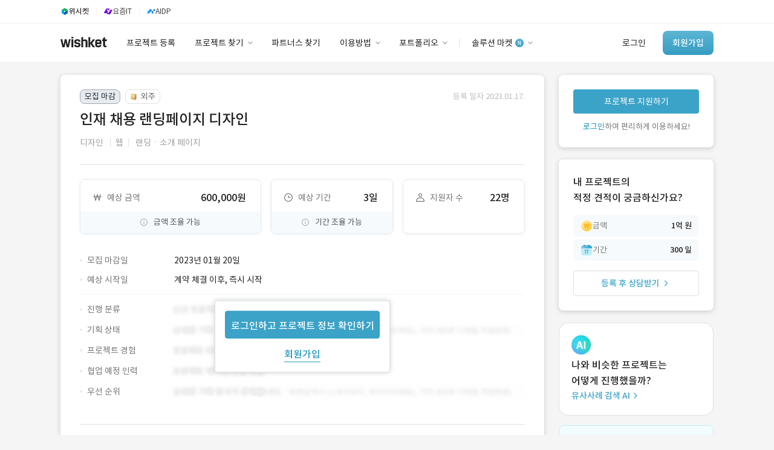

--- FILE ---
content_type: text/html; charset=utf-8
request_url: https://www.wishket.com/project/124421/
body_size: 19603
content:
<!DOCTYPE html><!--[if IE 6]><html lang="ko" class="no-js old ie6"><![endif]--><!--[if IE 7]><html lang="ko" class="no-js old ie7"><![endif]--><!--[if IE 8]><html lang="ko" class="no-js old ie8"><![endif]--><html class="no-js modern" lang="ko"><head><meta charset="utf-8"/><meta content="593258114025512" property="fb:app_id"/><meta content="website" property="og:type"/><meta content="프로젝트 개요 : 
- 인재 채용 랜딩페이지 디자인 

현재 준비 상황 : 
- 기획은 자사에서 진행합니다. 
- 퍼블리싱은 다른 분이" name="description"/><meta content="2023-01-20" name="date"/><meta content="noodp" name="robots"/><meta content="인재 채용 랜딩페이지 디자인 | 위시켓" property="og:title"/><meta content="프로젝트 개요 : 
- 인재 채용 랜딩페이지 디자인 

현재 준비 상황 : 
- 기획은 자사에서 진행합니다. 
- 퍼블리싱은 다른 분이" property="og:description"/><meta content="https://www.wishket.com/project/124421/" property="og:url"/><meta content="website" property="og:type"/><meta content="https://www.wishket.com/static/img/ogimage_new.png" property="og:image"/><meta content="ko_KR" property="og:locale"/><meta content="summary" name="twitter:card"/><meta content="프로젝트 개요 : 
- 인재 채용 랜딩페이지 디자인 

현재 준비 상황 : 
- 기획은 자사에서 진행합니다. 
- 퍼블리싱은 다른 분이" name="twitter:description"/><meta content="인재 채용 랜딩페이지 디자인 | 위시켓" name="twitter:title"/><meta content="https://www.wishket.com/static/img/ogimage_new.png" name="twitter:image"/><meta content="https://www.wishket.com/project/124421/" name="twitter:url"/><meta content="" name="keywords"/><script type="application/ld+json">
		{
		  "@context": "https://schema.org",
		  "@type": "BreadcrumbList",
	    "itemListElement": [{
	      "@type": "ListItem",
	      "position": 1,
	      "name": "위시켓",
	      "item": "https://www.wishket.com"
	    },{
	      "@type": "ListItem",
	      "position": 2,
	      "name": "프로젝트 찾기",
	      "item": "https://www.wishket.com/project/"
	    },{
	      "@type": "ListItem",
	      "position": 3,
	      "name": "인재 채용 랜딩페이지 디자인",
	      "item": "https://www.wishket.com/project/124421/"
	    }]
		}
		</script><meta content="위시켓" property="product:brand"/><meta content="in stock" property="product:availability"/><meta content="new" property="product:condition"/><meta content="600000" property="product:price:amount"/><meta content="KRW" property="product:price:currency"/><meta content="124421" property="product:retailer_item_id"/><meta content="web" property="product:custom_label_0"/><meta content="close_recruiting" property="product:custom_label_1"/><meta content="False" property="product:custom_label_2"/><link href="https://www.wishket.com/project/124421/" rel="canonical"/><link href="https://www.wishket.com/project/feed/" rel="alternate" title="위시켓 » 피드" type="application/rss+xml"/><script type="application/ld+json">
    {
      "@context" : "https://schema.org",
      "@type" : "WebSite",
      "name" : "위시켓",
      "alternateName" : "Wishket",
      "url" : "https://www.wishket.com/"
    }
  </script><meta content="172b2b1927aceaac9b686d648cda3fb3a77fcb6f" name="naver-site-verification"/><meta content="text/html; charset=utf-8" http-equiv="Content-Type"/><meta content="IE=edge,chrome=1" http-equiv="X-UA-Compatible"/><meta content="Wishket Inc,." name="author"/><meta content="k6UITCIVaYG0YtRsN8g4GF2T4qg7Z3M6JD2mLJte_n4" name="google-site-verification"/><meta content="ca-pub-9638585542349332" name="google-adsense-account"/><title>인재 채용 랜딩페이지 디자인 · 위시켓(Wishket) - 프로젝트</title><script>(function (w, d, s, l, i) {
      w[l] = w[l] || [];
      w[l].push({'gtm.start': new Date().getTime(), event: 'gtm.js'});
      var f = d.getElementsByTagName(s)[0], j = d.createElement(s), dl = l != 'dataLayer' ? '&l=' + l : '';
      j.async = true;
      j.src = 'https://www.googletagmanager.com/gtm.js?id=' + i + dl;
      f.parentNode.insertBefore(j, f);
    })(window, document, 'script', 'dataLayer', 'GTM-NBHDMPB');</script><script src="https://www.googleoptimize.com/optimize.js?id=OPT-KWCTZK3"></script><script src="/static/renewal/js/json2.min.js"></script><link href="/static/renewal/thirdparty/fontawesome/css/all.min.css" rel="stylesheet"/><link href="/static/css/general/general.css?250602" rel="stylesheet"/><link href="/static/renewal/thirdparty/wishket-component/css/component.css" rel="stylesheet"/><link href="/static/css/thirdparty/facebook.css" media="all" rel="stylesheet"/><link href="/static/css/operation/operation.css" rel="stylesheet"/><link href="/static/css/project/detail/detail.css?250528" rel="stylesheet"/><link href="/static/css/project/analytics/proposals-analytics.css" rel="stylesheet"/><script src="//wcs.naver.net/wcslog.js" type="text/javascript"></script><script type="text/javascript">
    if (typeof Promise !== "function") {
      document.write('<script src="https://cdnjs.cloudflare.com/ajax/libs/bluebird/3.3.5/bluebird.min.js"><\/script>');
    }
  </script><link href="/static/favicon.ico" rel="shortcut icon" type="image/x-icon"/><link href="/static/favicon.ico" rel="icon" type="image/x-icon"/><link href="/static/touch-icon-ipad.png" rel="apple-touch-icon" sizes="76x76"/><link href="/static/touch-icon-iphone-retina.png" rel="apple-touch-icon" sizes="120x120"/><link href="/static/touch-icon-ipad-retina.png" rel="apple-touch-icon" sizes="152x152"/><script src="/static/renewal/js/jquery.min.js" type="text/javascript"></script><script src="/static/renewal/js/wishket_utility.js" type="text/javascript"></script><script src="/static/renewal/js/wishket_component.js?230926" type="text/javascript"></script><script src="/static/renewal/js/moment.min.js" type="text/javascript"></script><script crossorigin="anonymous" integrity="sha384-davt05dZyy9wSVcYU+nxmOaNugUmN7v0WYFUlbE6d6kVDbYxqWKzJXY7ZM04YbJf" src="https://browser.sentry-cdn.com/7.8.0/bundle.tracing.min.js"></script><script src="/static/renewal/js/component/wishket-multiselect.js" type="text/javascript"></script><script src="/static/renewal/thirdparty/wishket-component/js/select.js" type="text/javascript"></script><script src="/static/renewal/thirdparty/wishket-component/js/input.js?250205" type="text/javascript"></script><script src="/static/renewal/thirdparty/wishket-component/js/radiocheck.js" type="text/javascript"></script><script src="/static/renewal/thirdparty/wishket-component/js/toggle.js" type="text/javascript"></script><script src="/static/renewal/thirdparty/wishket-component/js/tooltip.js" type="text/javascript"></script><script src="/static/renewal/thirdparty/wishket-component/js/modal.js" type="text/javascript"></script><script src="/static/renewal/thirdparty/wishket-component/js/autocomplete.js?220914" type="text/javascript"></script><script src="/static/renewal/js/lodash-4.17.15.min.js" type="text/javascript"></script><link href="https://dev.visualwebsiteoptimizer.com" rel="preconnect"/><script data-cfasync="false" id="vwoCode" type="text/javascript">
    window._vwo_code ||
    (function () {
    var w=window,
    d=document;
    var account_id=1158293,
    version=2.2,
    settings_tolerance=2000,
    hide_element='body',
    hide_element_style = 'opacity:0 !important;filter:alpha(opacity=0) !important;background:none !important';
    /* DO NOT EDIT BELOW THIS LINE */
    if(f=!1,v=d.querySelector('#vwoCode'),cc={},-1<d.URL.indexOf('__vwo_disable__')||w._vwo_code)return;try{var e=JSON.parse(localStorage.getItem('_vwo_'+account_id+'_config'));cc=e&&'object'==typeof e?e:{}}catch(e){}function r(t){try{return decodeURIComponent(t)}catch(e){return t}}var s=function(){var e={combination:[],combinationChoose:[],split:[],exclude:[],uuid:null,consent:null,optOut:null},t=d.cookie||'';if(!t)return e;for(var n,i,o=/(?:^|;\s*)(?:(_vis_opt_exp_(\d+)_combi=([^;]*))|(_vis_opt_exp_(\d+)_combi_choose=([^;]*))|(_vis_opt_exp_(\d+)_split=([^:;]*))|(_vis_opt_exp_(\d+)_exclude=[^;]*)|(_vis_opt_out=([^;]*))|(_vwo_global_opt_out=[^;]*)|(_vwo_uuid=([^;]*))|(_vwo_consent=([^;]*)))/g;null!==(n=o.exec(t));)try{n[1]?e.combination.push({id:n[2],value:r(n[3])}):n[4]?e.combinationChoose.push({id:n[5],value:r(n[6])}):n[7]?e.split.push({id:n[8],value:r(n[9])}):n[10]?e.exclude.push({id:n[11]}):n[12]?e.optOut=r(n[13]):n[14]?e.optOut=!0:n[15]?e.uuid=r(n[16]):n[17]&&(i=r(n[18]),e.consent=i&&3<=i.length?i.substring(0,3):null)}catch(e){}return e}();function i(){var e=function(){if(w.VWO&&Array.isArray(w.VWO))for(var e=0;e<w.VWO.length;e++){var t=w.VWO[e];if(Array.isArray(t)&&('setVisitorId'===t[0]||'setSessionId'===t[0]))return!0}return!1}(),t='a='+account_id+'&u='+encodeURIComponent(w._vis_opt_url||d.URL)+'&vn='+version+'&ph=1'+('undefined'!=typeof platform?'&p='+platform:'')+'&st='+w.performance.now();e||((n=function(){var e,t=[],n={},i=w.VWO&&w.VWO.appliedCampaigns||{};for(e in i){var o=i[e]&&i[e].v;o&&(t.push(e+'-'+o+'-1'),n[e]=!0)}if(s&&s.combination)for(var r=0;r<s.combination.length;r++){var a=s.combination[r];n[a.id]||t.push(a.id+'-'+a.value)}return t.join('|')}())&&(t+='&c='+n),(n=function(){var e=[],t={};if(s&&s.combinationChoose)for(var n=0;n<s.combinationChoose.length;n++){var i=s.combinationChoose[n];e.push(i.id+'-'+i.value),t[i.id]=!0}if(s&&s.split)for(var o=0;o<s.split.length;o++)t[(i=s.split[o]).id]||e.push(i.id+'-'+i.value);return e.join('|')}())&&(t+='&cc='+n),(n=function(){var e={},t=[];if(w.VWO&&Array.isArray(w.VWO))for(var n=0;n<w.VWO.length;n++){var i=w.VWO[n];if(Array.isArray(i)&&'setVariation'===i[0]&&i[1]&&Array.isArray(i[1]))for(var o=0;o<i[1].length;o++){var r,a=i[1][o];a&&'object'==typeof a&&(r=a.e,a=a.v,r&&a&&(e[r]=a))}}for(r in e)t.push(r+'-'+e[r]);return t.join('|')}())&&(t+='&sv='+n)),s&&s.optOut&&(t+='&o='+s.optOut);var n=function(){var e=[],t={};if(s&&s.exclude)for(var n=0;n<s.exclude.length;n++){var i=s.exclude[n];t[i.id]||(e.push(i.id),t[i.id]=!0)}return e.join('|')}();return n&&(t+='&e='+n),s&&s.uuid&&(t+='&id='+s.uuid),s&&s.consent&&(t+='&consent='+s.consent),w.name&&-1<w.name.indexOf('_vis_preview')&&(t+='&pM=true'),w.VWO&&w.VWO.ed&&(t+='&ed='+w.VWO.ed),t}code={nonce:v&&v.nonce,library_tolerance:function(){return'undefined'!=typeof library_tolerance?library_tolerance:void 0},settings_tolerance:function(){return cc.sT||settings_tolerance},hide_element_style:function(){return'{'+(cc.hES||hide_element_style)+'}'},hide_element:function(){return performance.getEntriesByName('first-contentful-paint')[0]?'':'string'==typeof cc.hE?cc.hE:hide_element},getVersion:function(){return version},finish:function(e){var t;f||(f=!0,(t=d.getElementById('_vis_opt_path_hides'))&&t.parentNode.removeChild(t),e&&((new Image).src='https://dev.visualwebsiteoptimizer.com/ee.gif?a='+account_id+e))},finished:function(){return f},addScript:function(e){var t=d.createElement('script');t.type='text/javascript',e.src?t.src=e.src:t.text=e.text,v&&t.setAttribute('nonce',v.nonce),d.getElementsByTagName('head')[0].appendChild(t)},load:function(e,t){t=t||{};var n=new XMLHttpRequest;n.open('GET',e,!0),n.withCredentials=!t.dSC,n.responseType=t.responseType||'text',n.onload=function(){if(t.onloadCb)return t.onloadCb(n,e);200===n.status?_vwo_code.addScript({text:n.responseText}):_vwo_code.finish('&e=loading_failure:'+e)},n.onerror=function(){if(t.onerrorCb)return t.onerrorCb(e);_vwo_code.finish('&e=loading_failure:'+e)},n.send()},init:function(){var e,t=this.settings_tolerance();w._vwo_settings_timer=setTimeout(function(){_vwo_code.finish()},t),'body'!==this.hide_element()?(n=d.createElement('style'),e=(t=this.hide_element())?t+this.hide_element_style():'',t=d.getElementsByTagName('head')[0],n.setAttribute('id','_vis_opt_path_hides'),v&&n.setAttribute('nonce',v.nonce),n.setAttribute('type','text/css'),n.styleSheet?n.styleSheet.cssText=e:n.appendChild(d.createTextNode(e)),t.appendChild(n)):(n=d.getElementsByTagName('head')[0],(e=d.createElement('div')).style.cssText='z-index: 2147483647 !important;position: fixed !important;left: 0 !important;top: 0 !important;width: 100% !important;height: 100% !important;background: white !important;',e.setAttribute('id','_vis_opt_path_hides'),e.classList.add('_vis_hide_layer'),n.parentNode.insertBefore(e,n.nextSibling));var n='https://dev.visualwebsiteoptimizer.com/j.php?'+i();-1!==w.location.search.indexOf('_vwo_xhr')?this.addScript({src:n}):this.load(n+'&x=true',{l:1})}};w._vwo_code=code;code.init();})();
    </script><script src="/static/js/wishket_guide.js" type="text/javascript"></script><script type="text/javascript">
(function(f,b){if(!b.__SV){var e,g,i,h;window.mixpanel=b;b._i=[];b.init=function(e,f,c){function g(a,d){var b=d.split(".");2==b.length&&(a=a[b[0]],d=b[1]);a[d]=function(){a.push([d].concat(Array.prototype.slice.call(arguments,0)))}}var a=b;"undefined"!==typeof c?a=b[c]=[]:c="mixpanel";a.people=a.people||[];a.toString=function(a){var d="mixpanel";"mixpanel"!==c&&(d+="."+c);a||(d+=" (stub)");return d};a.people.toString=function(){return a.toString(1)+".people (stub)"};i="disable time_event track track_pageview track_links track_forms track_with_groups add_group set_group remove_group register register_once alias unregister identify name_tag set_config reset opt_in_tracking opt_out_tracking has_opted_in_tracking has_opted_out_tracking clear_opt_in_out_tracking start_batch_senders people.set people.set_once people.unset people.increment people.append people.union people.track_charge people.clear_charges people.delete_user people.remove".split(" ");
for(h=0;h<i.length;h++)g(a,i[h]);var j="set set_once union unset remove delete".split(" ");a.get_group=function(){function b(c){d[c]=function(){call2_args=arguments;call2=[c].concat(Array.prototype.slice.call(call2_args,0));a.push([e,call2])}}for(var d={},e=["get_group"].concat(Array.prototype.slice.call(arguments,0)),c=0;c<j.length;c++)b(j[c]);return d};b._i.push([e,f,c])};b.__SV=1.2;e=f.createElement("script");e.type="text/javascript";e.async=!0;e.src="undefined"!==typeof MIXPANEL_CUSTOM_LIB_URL?MIXPANEL_CUSTOM_LIB_URL:"file:"===f.location.protocol&&"//cdn.mxpnl.com/libs/mixpanel-2-latest.min.js".match(/^\/\//)?"https://cdn.mxpnl.com/libs/mixpanel-2-latest.min.js":"//cdn.mxpnl.com/libs/mixpanel-2-latest.min.js";g=f.getElementsByTagName("script")[0];g.parentNode.insertBefore(e,g)}})(document,window.mixpanel||[]);
</script><script>
  mixpanel.init("6219ed30d4fc1112d125847a66534fa4", { debug: false, track_pageview: true, persistence: 'localStorage' });
  
</script><script src="/static/thirdparty/modern/type_two/plugins/bootstrap/js/bootstrap.min.js"></script><script src="/static/card_admin/js/jquery.cookie.js"></script></head><body class="project-view"><noscript><iframe height="0" src="https://www.googletagmanager.com/ns.html?id=GTM-NBHDMPB" style="display:none;visibility:hidden" width="0"></iframe></noscript><!--[if lte IE 9]><div style="background-color: #fcf8e3; color: #fff; width: 100%; height: 121px; top: 0; padding-top: 0; border-bottom: 2px solid #ffc200;"> <div style="margin-left: auto; margin-right: auto; min-width: 1080px; *width: 1080px; display: table; padding-bottom: 23px; padding-top: 23px;"> <img style="float:left; margin-left: 15px; margin-right: 25px;" src="/static/img/ie_shield.png"> <div style="color: #333;"> <p style="margin: 4px 0 7px; *margin-top: 8px; *padding-top: 8px; line-height: 1.0;">최신 브라우저로 업그레이드하여 더 원활하게 위시켓을 이용해 보세요.</p> <p style="margin: 0 0 12px; line-height: 1.0; font-weight: bold;">브라우저가 최신 버전이 아닐 경우, 위시켓 웹사이트가 정상 작동하지 않을 수 있습니다.</p> <p style=" line-height: 1.0;">최신 버전의 <a target="_blank" href="https://support.microsoft.com/ko-kr/help/17621/internet-explorer-downloads">Internet Explorer</a> 또는 <a target="_blank" href="https://www.google.com/chrome/">Chrome</a>을 다운로드하세요.</p> </div> </div> </div><![endif]--><div class="term-preference-register-modal"><meta content="Jk8G15NP4T3ZDWOM8o9d4Ed0yQC3efFlN0e6u8LcYQkdG9VjPgmhF84R0dtnxEZD" name="csrf-token"/><div class="term-modal"><div class="manager-profile-container"><img class="manager-profile" src="/static/renewal/img/profile/manager_sumin.png" srcset="/static/renewal/img/profile/manager_sumin.png 1x, /static/renewal/img/profile/manager_sumin@2x.png 2x,/static/renewal/img/profile/manager_sumin@3x.png 3x"/></div><div class="manager-greeting subtitle-2-medium text900 mb8">안녕하세요.<br/>담당 매니저 김수민입니다.</div><div class="help-text body-2 text900 mb24">기간제(상주) 프로젝트 희망 근무 시작일을<br/>등록해 주시면, 파트너님의 일정에 맞는<br/>적합한 프로젝트를 추천해 드려요.</div><div class="form date-input-form"><input class="partner-input smart-matching-input mini-string-input calendar-input body-2 mb24" data-toggle="datepicker_" id="date_can_get_in_input" name="date_can_get_in" placeholder="년.월.일.부터 근무 시작 가능" readonly="" style="width: 256px;" type="text"/><div class="form-center-actions"><button class="submit-btn body-2" disabled="" type="submit">희망 근무 시작일 등록</button></div></div></div></div><script defer="" src="/static/renewal/js/air-datepicker.js"></script><link href="/static/css/thirdparty/air-datepicker.css" rel="stylesheet"/><script>
  $(document).ready(function () {
    const startDate = new Date();
    $.createDatePicker('#date_can_get_in_input', {
      startDate: startDate,
      minDate: 0,
      maxDate: 1028,
      theme: 'partner',
      dateFormat: 'yyyy.mm.dd. 부터 근무 시작 가능'
    });
    $('input[name="date_can_get_in"]').on('change', function () {
      const date_can_get_in = $('*[name="date_can_get_in"]');
      if (date_can_get_in) {
        $('button[type="submit"]').prop('disabled', false);
      } else {
        $('button[type="submit"]').prop('disabled', true);
      }
    })
    $('.submit-btn').on('click', function(event) {
      const csrfToken = $('meta[name=csrf-token]').attr('content');
      event.preventDefault();
      if ($('input[name="date_can_get_in"]').length > 0) {
        const date_can_get_in = $('*[name="date_can_get_in"]').val();
        $.ajax({
          type: 'POST',
          url: `/partners/date_can_get_in_update/`,
          data: {
            date_can_get_in: date_can_get_in,
          },
          headers: {
            'X-CSRFToken': csrfToken,
          },
          success: function() {
            $('.term-preference-register-modal').remove();
            $('#date_can_get_in_profile_header').load(location.href + ' #date_can_get_in_profile_header>');
          },
          error: function(msg) {
            alert(msg.responseJSON.error);
            $('.term-preference-register-modal').remove();
          }
        })
      }
    })
  });
  </script><header class="header"><section class="base-nav-guest-renewal"><div class="header-service-nav"><div class="container"><div class="btn-service-link wishket" onclick="location.href='https://wishket.com/'"><img src="/static/renewal/img/global/gnb_wishket.svg"/><div class="service-name caption-1">위시켓</div></div><div class="divider"></div><div class="btn-service-link yozmit" onclick="location.href='https://yozm.wishket.com/'"><img src="/static/renewal/img/global/gnb_yozmit.svg"/><div class="service-name text700 caption-1">요즘IT</div></div><div class="divider"></div><div class="btn-service-link aidp" onclick="location.href='https://aidp.wishket.com/'"><img src="/static/renewal/img/global/gnb_aidp.svg"/><div class="service-name text700 caption-1">AIDP</div></div></div></div><div class="container"><a href="/"><div class="nav-logo-wrapper"><div class="nav-logo"></div></div></a><div class="left-nav"><a href="/project/add/"><div class="left-nav-menu add-project body-2 text900">프로젝트 등록</div></a> <a href="/project/#clear"><div class="left-nav-menu pr-12 body-2 text900">프로젝트 찾기<div class="img-container"><img src="/static/renewal/img/global/Arrow.png" srcset="/static/renewal/img/global/Arrow.png 1x, /static/renewal/img/global/Arrow@2x.png 2x,/static/renewal/img/global/Arrow@3x.png 3x"/></div></div></a> <a href="/partners/#clear"><div class="left-nav-menu body-2 text900">파트너스 찾기</div></a> <a href="/customer-support/client/use-guide"><div class="left-nav-menu pr-12 body-2 text900">이용방법<div class="img-container"><img src="/static/renewal/img/global/Arrow.png" srcset="/static/renewal/img/global/Arrow.png 1x, /static/renewal/img/global/Arrow@2x.png 2x,/static/renewal/img/global/Arrow@3x.png 3x"/></div></div></a> <a href="/partners/wishket-portfolio/"><div class="left-nav-menu pr-12 body-2 text900">포트폴리오<div class="img-container"><img src="/static/renewal/img/global/Arrow.png" srcset="/static/renewal/img/global/Arrow.png 1x, /static/renewal/img/global/Arrow@2x.png 2x,/static/renewal/img/global/Arrow@3x.png 3x"/></div></div></a><div class="nav-divider"></div><a href="/store/wishket-packages/"><div class="left-nav-menu pr-12 body-2 text900">솔루션 마켓<div class="img-container"><img src="/static/renewal/img/global/new-sign.png" srcset="/static/renewal/img/global/new-sign.png 1x, /static/renewal/img/global/new-sign@2x.png 2x,/static/renewal/img/global/new-sign@3x.png 3x"/><img src="/static/renewal/img/global/Arrow.png" srcset="/static/renewal/img/global/Arrow.png 1x, /static/renewal/img/global/Arrow@2x.png 2x,/static/renewal/img/global/Arrow@3x.png 3x"/></div></div></a></div><div class="right-nav"><a href="https://auth.wishket.com/login?next=/project/124421/"><div class="log-in-section body-2 text900">로그인</div></a> <a href="https://auth.wishket.com/signup?next=/project/124421/"><div class="sign-up-button body-2-medium">회원가입</div></a></div></div><div class="dropdown-nav-container"><div class="dropdown-nav"><div class="dropdown-menu-container"><div class="dropdown-menu-list" style="width: 109px;"><div class="dropdown-menu-item"></div></div><div class="dropdown-menu-list" style="width: 113px;"><div class="dropdown-menu-item"></div></div><div class="dropdown-menu-list" style="width: 128px;"><a class="dropdown-menu-item" href="/project/#clear">프로젝트 찾기</a> <a class="dropdown-menu-item" href="/project/similar-case-search/">유사사례 검색 AI</a></div><div class="dropdown-menu-list" style="width: 112px;"><div class="dropdown-menu-item"></div></div><div class="dropdown-menu-list" style="width: 98px;"><a class="dropdown-menu-item" href="/customer-support/client/use-guide">이용방법</a> <a class="dropdown-menu-item" href="/customer-support/partner/grade/">파트너 등급</a> <a class="dropdown-menu-item" href="/customer-support/price/">이용요금</a> <a class="dropdown-menu-item" href="/customer-support/client/">고객센터</a></div><div class="dropdown-menu-list" style="width: 118px;"><a class="dropdown-menu-item" href="/partners/wishket-portfolio/">포트폴리오</a> <a class="dropdown-menu-item" href="/postscript/">이용후기</a></div><div class="dropdown-menu-list" style="width: 110px;"><a class="dropdown-menu-item" href="/store/wishket-packages/">솔루션 마켓</a> <a class="dropdown-menu-item" href="/store/">스토어</a></div></div><div class="dropdown-banner client"><div class="dropdown-banner-subtitle body-3 text500">유사사례 검색 AI</div><div class="dropdown-banner-title body-1-medium text700" style="line-height: 26px;">‘이런 거’ 만들어본<br/>개발 회사 있어?</div><a class="dropdown-banner-link body-3" href="/project/similar-case-search/">바로가기<svg fill="none" height="14" viewBox="0 0 14 14" width="14" xmlns="http://www.w3.org/2000/svg"><path d="M5 11L8.99844 7L5.00078 3" stroke="#3BA3C7" stroke-linecap="round" stroke-linejoin="round" stroke-width="1.4"></path></svg></a><img alt="광고 배너" src="/static/renewal/img/global/dropdown-banner.svg"/></div></div></div></section></header><a class="advertisement" id="nav_advertisement"></a><div class="gaia"><div class="project-detail-view"><div class="container"><div class="project-detail-nav"><div class="container"><div class="project-detail-nav-bar"><div class="project-detail-nav-item"><a class="body-2 text600" href="#info">개요</a></div><div class="project-detail-nav-item"><a class="body-2 text600" href="#description">업무 내용</a></div><div class="project-detail-nav-item"><a class="body-2 text600" href="#recruit_condition">모집 요건</a></div><div class="project-detail-nav-item"><a class="body-2 text600" href="#meeting">미팅</a></div><div class="project-detail-nav-item"><a class="body-2 text600" href="#comment">프로젝트 문의</a></div></div></div></div><section class="detail-section"><div class="project-section"><a id="info" name="info"></a><div class="project-content-layer mb24"><div class="project-content-title"><div class="status-guide mb8"><div class="project-status-label recruiting-status"><div style="display: flex;"><div class="status-mark closed-mark">모집 마감</div><div class="status-mark project-type-mark with-img"><img class="project-type-mark-img" src="/static/renewal/img/project/search/task-based-icon.svg"/>외주</div></div><p class="project-recruit-guide body-3 text300">등록 일자 2023.01.17.</p></div></div><h1 class="subtitle-1-medium mb8 text900">인재 채용 랜딩페이지 디자인</h1><div class="project-classification mb24"><p class="project-category body-2 text400"><span class="category-wrapper body-2 text400">디자인</span> <span class="category-divider text200"></span></p><p class="project-category body-2 text400"><span class="category-wrapper body-2 text400">웹</span></p><p class="project-category body-2 text400"><span class="category-divider text200"></span> <span class="category-wrapper body-2 text400">랜딩ㆍ소개 페이지</span></p></div></div><div class="layer-divider mb24"></div><div class="project-content-condition"><div class="project-important-condition task_based"><div class="project-condition-box project-budget"><div class="project-condition-data-wrapper"><div class="condition-box-title"><img class="condition-box-icon" src="/static/mobile/img/project/detail/icon_project_features_1.png" srcset="/static/mobile/img/project/detail/icon_project_features_1.png 1x, /static/mobile/img/project/detail/icon_project_features_1@2x.png 2x,/static/mobile/img/project/detail/icon_project_features_1@3x.png 3x"/><p class="condition-box-name body-2 text500">예상 금액</p></div><p class="project-condition-data body-1-medium text900">600,000원</p></div><div><p class="project-condition-additional-info"><img class="condition-additional-info-img" src="/static/mobile/img/project/detail/icon_project_info_xs.png" srcset="/static/mobile/img/project/detail/icon_project_info_xs.png 1x, /static/mobile/img/project/detail/icon_project_info_xs@2x.png 2x,/static/mobile/img/project/detail/icon_project_info_xs@3x.png 3x"/><span class="condition-additional-info-text body-3">금액 조율 가능</span></p></div></div><div class="project-condition-box project-term"><div class="project-condition-data-wrapper"><div class="condition-box-title"><img class="condition-box-icon" src="/static/mobile/img/project/detail/icon_project_features_2.png" srcset="/static/mobile/img/project/detail/icon_project_features_2.png 1x, /static/mobile/img/project/detail/icon_project_features_2@2x.png 2x,/static/mobile/img/project/detail/icon_project_features_2@3x.png 3x"/><p class="condition-box-name body-2 text500">예상 기간</p></div><p class="project-condition-data body-1-medium text900">3일</p></div><div><p class="project-condition-additional-info"><img class="condition-additional-info-img" src="/static/mobile/img/project/detail/icon_project_info_xs.png" srcset="/static/mobile/img/project/detail/icon_project_info_xs.png 1x, /static/mobile/img/project/detail/icon_project_info_xs@2x.png 2x,/static/mobile/img/project/detail/icon_project_info_xs@3x.png 3x"/><span class="condition-additional-info-text body-3">기간 조율 가능</span></p></div></div><div class="project-condition-box project-applicant"><div class="project-condition-data-wrapper"><div class="condition-box-title"><img class="condition-box-icon" src="/static/mobile/img/project/detail/icon_project_features_3.png" srcset="/static/mobile/img/project/detail/icon_project_features_3.png 1x, /static/mobile/img/project/detail/icon_project_features_3@2x.png 2x,/static/mobile/img/project/detail/icon_project_features_3@3x.png 3x"/><p class="condition-box-name body-2 text500">지원자 수</p></div><p class="project-condition-data body-1-medium text900">22명</p></div></div></div><div class="mb32"></div><div class="project-detail-condition task_based mb40"><div class="project-detail-condition-row"><div class="condition-title"><span class="condition-icon"></span><p class="condition-label body-2 text500">모집 마감일</p></div><p class="condition-data body-2 text900">2023년 01월 20일</p></div><div style="position: relative"><div class="float-login-box"><a class="to_login body-1-medium" href="https://auth.wishket.com/login?next=/project/124421/">로그인하고 프로젝트 정보 확인하기</a> <a class="to_signup body-1-medium" href="https://auth.wishket.com/signup?next=/project/124421/">회원가입</a></div><div class="divide task-based"><div class="project-detail-condition-row"><div class="condition-title"><span class="condition-icon"></span><p class="condition-label body-2 text500">예상 시작일</p></div><p class="condition-data body-2 text900">계약 체결 이후, 즉시 시작</p></div></div><div class="project-detail-condition-row"><div class="condition-title"><span class="condition-icon"></span><p class="condition-label body-2 text500">진행 분류</p></div><p class="condition-data"><img class="condition-hide" src="/static/renewal/img/project/detail/section-1.png" srcset="/static/renewal/img/project/detail/section-1.png 1x, /static/renewal/img/project/detail/section-1@2x.png 2x,/static/renewal/img/project/detail/section-1@3x.png 3x"/></p></div><div class="project-detail-condition-row"><div class="condition-title"><span class="condition-icon"></span><p class="condition-label body-2 text500">기획 상태</p></div><p class="condition-data"><img class="condition-hide" src="/static/renewal/img/project/detail/section-2.png" srcset="/static/renewal/img/project/detail/section-2.png 1x, /static/renewal/img/project/detail/section-2@2x.png 2x,/static/renewal/img/project/detail/section-2@3x.png 3x"/></p></div><div class="project-detail-condition-row"><div class="condition-title"><span class="condition-icon"></span><p class="condition-label body-2 text500">프로젝트 경험</p></div><p class="condition-data"><img class="condition-hide" src="/static/renewal/img/project/detail/section-3.png" srcset="/static/renewal/img/project/detail/section-3.png 1x, /static/renewal/img/project/detail/section-3@2x.png 2x,/static/renewal/img/project/detail/section-3@3x.png 3x"/></p></div><div class="project-detail-condition-row"><div class="condition-title"><span class="condition-icon"></span><p class="condition-label body-2 text500">협업 예정 인력</p></div><p class="condition-data"><img class="condition-hide" src="/static/renewal/img/project/detail/section-3.png" srcset="/static/renewal/img/project/detail/section-3.png 1x, /static/renewal/img/project/detail/section-3@2x.png 2x,/static/renewal/img/project/detail/section-3@3x.png 3x"/></p></div><div class="project-detail-condition-row"><div class="condition-title"><span class="condition-icon"></span><p class="condition-label body-2 text500">우선 순위</p></div><p class="condition-data"><img class="condition-hide" src="/static/renewal/img/project/detail/section-2.png" srcset="/static/renewal/img/project/detail/section-2.png 1x, /static/renewal/img/project/detail/section-2@2x.png 2x,/static/renewal/img/project/detail/section-2@3x.png 3x"/></p></div></div></div></div><a id="description" name="description"></a><div class="layer-divider mt40mb32"></div><div class="project-description"><h2 class="subtitle-2-medium text900 mb16">업무 내용</h2><div class="project-description-box body-2 mb8 text900"><div class="body-2 text900" style="position: relative"><div class="float-login-box"><a class="to_login body-1-medium" href="https://auth.wishket.com/login?next=/project/124421/">로그인하고 업무 내용 확인하기</a> <a class="to_signup body-1-medium" href="https://auth.wishket.com/signup?next=/project/124421/">회원가입</a></div>프로젝트 개요 : <br/>- 인재 채용 랜딩페이지 디자인 <br/><br/>현재 준비 상황 : <br/>- 기획은 자사에서 진행합니다. <br/>- 퍼블리싱은 다른 분이 진행합니다. <br/><img src="/static/renewal/img/project/detail/task_info.png" srcset="/static/renewal/img/project/detail/task_info.png 1x, /static/renewal/img/project/detail/task_info@2x.png 2x,/static/renewal/img/project/detail/task_info@3x.png 3x"/></div></div></div><a id="recruit_condition" name="recruit_condition"></a><div class="layer-divider mt40mb32"></div><div class="project-recruit-condition"><h2 class="recruit-condition-title subtitle-2-medium text900 mb16">모집 요건</h2><div style="position: relative"><div class="float-login-box"><a class="to_login body-1-medium" href="https://auth.wishket.com/login?next=/project/124421/">로그인하고 모집 요건 확인하기</a> <a class="to_signup body-1-medium" href="https://auth.wishket.com/signup?next=/project/124421/">회원가입</a></div><img src="/static/renewal/img/project/detail/requirements.png" srcset="/static/renewal/img/project/detail/requirements.png 1x, /static/renewal/img/project/detail/requirements@2x.png 2x,/static/renewal/img/project/detail/requirements@3x.png 3x"/></div></div><a id="meeting" name="meeting"></a><div class="layer-divider mt40mb32"></div><div class="project-meeting-condition" style="position: relative"><div class="float-login-box"><a class="to_login body-1-medium" href="https://auth.wishket.com/login?next=/project/124421/">로그인하고 미팅 정보 확인하기</a></div><h2 class="meeting-condition-title subtitle-2-medium text900 mb16">미팅</h2><div class="meeting-condition-box"><div class="meeting-condition-row mb8"><p class="meeting-condition-title body-2 text500">사전 미팅 방식</p><p class="meeting-condition-data"><img class="meeting-condition-hide" src="/static/renewal/img/project/detail/section-5.png" srcset="/static/renewal/img/project/detail/section-5.png 1x, /static/renewal/img/project/detail/section-5@2x.png 2x,/static/renewal/img/project/detail/section-5@3x.png 3x"/></p></div><div class="meeting-condition-row mb8"><p class="meeting-condition-title body-2 text500">클라이언트 위치</p><p class="meeting-condition-data body-2 text900">서울특별시 강남구</p></div><div style="clear:both;"></div></div></div></div><a id="comment" name="comment"></a><div class="project-comment-layer mb40"><p class="comment-layer-title subtitle-2-medium text900">프로젝트 문의 <span class="comment-layer-count subtitle-2-medium">0</span></p><div class="project-comment-group comment-data-box"><div class="empty-comment-box"><img alt="문의 없음" class="empty-comment-img" src="/static/renewal/img/project/search/icon-empty-comment.svg"/><p class="body-2 text600 empty-comment-text">프로젝트 문의가 없습니다.</p><p class="body-2 text600 empty-comment-text">첫 번째 프로젝트 문의를 등록해주세요.</p></div><form action="." class="comment-form" method="post"><input name="csrfmiddlewaretoken" type="hidden" value="Jk8G15NP4T3ZDWOM8o9d4Ed0yQC3efFlN0e6u8LcYQkdG9VjPgmhF84R0dtnxEZD"/><div class="comment-create-box-wrapper"><div class="comment-create-box"><div class="comment-need-login-box"><p class="body-2 text400">프로젝트 문의를 작성하려면 <a class="body-2-medium link-text" href="https://auth.wishket.com/login?next=/project/124421/">로그인</a> 해주세요.</p></div></div></div></form></div></div><h2 class="project-similar-layer-title subtitle-2-medium text900 mb16">모집 중인 다른 프로젝트</h2><div class="project-similar-layer"><div class="similar-project-card"><div class="project-unit-heading"><div class="project-status-label recruiting-status mb12"><div class="status-mark private-mark">프라이빗 매칭<div class="status-mark-tooltip"><img class="tooltip-arrow" src="/static/renewal/img/project/search/tooltip_arrow.svg"/>PRIME·PRO·BOOST 파트너에게만<br/>공개되는 비공개 프로젝트입니다.</div></div><div class="status-mark recruiting-mark">모집 중</div><div class="status-mark ending-mark">마감임박</div></div><h3 class="project-title"><a class="subtitle-1-half-medium project-link" href="/project/151850/">상업용 조리 자동화 장비 렌탈 및 구독 관리 플랫폼 구축</a></h3></div><div class="project-unit-body"><section class="project-unit-info"><div class="project-sub-data-wrap flex-box gap10 mb10"><div class="project-sub-data body-1-medium text700"><span class="body-1 text700">예상 금액</span><span class="estimated-data">50,000,000원</span></div><div class="pipe"></div><div class="project-sub-data body-1-medium text700"><span class="body-1 text700">예상 기간</span><span class="estimated-data">90일</span></div></div><div class="project-sub-data-wrap flex-box mb32"><p class="project-sub-data project-category-or-role body-2 text600">개발 · 디자인 · 기획</p><p class="project-sub-data project-field body-2 text600">웹</p><p class="project-sub-data project-field-subcategory body-2 text600">자사몰 구축 외 1개</p></div><div class="project-sub-data-wrap flex-box"><div class="project-status-label recruiting-status"><div class="status-mark project-type-mark"><span>📔</span>외주</div></div><div class="divider"></div><div class="client-location-tag"><span class="client-location caption-1">충청북도 청주시 서원구</span></div><div class="date-tag body-3 text300"><span class="date-info body-3 text300">·  등록일자 2026.01.05.</span></div></div></section></div></div><div class="similar-project-card"><div class="project-unit-heading"><div class="project-status-label recruiting-status mb12"><div class="status-mark private-mark">프라이빗 매칭<div class="status-mark-tooltip"><img class="tooltip-arrow" src="/static/renewal/img/project/search/tooltip_arrow.svg"/>PRIME·PRO·BOOST 파트너에게만<br/>공개되는 비공개 프로젝트입니다.</div></div><div class="status-mark recruiting-mark">모집 중</div><div class="status-mark ending-mark">마감임박</div></div><h3 class="project-title"><a class="subtitle-1-half-medium project-link" href="/project/151833/">미디어 콘텐츠 B2B 거래 및 관리 플랫폼 구축</a></h3></div><div class="project-unit-body"><section class="project-unit-info"><div class="project-sub-data-wrap flex-box gap10 mb10"><div class="project-sub-data body-1-medium text700"><span class="body-1 text700">예상 금액</span><span class="estimated-data">30,000,000원</span></div><div class="pipe"></div><div class="project-sub-data body-1-medium text700"><span class="body-1 text700">예상 기간</span><span class="estimated-data">60일</span></div></div><div class="project-sub-data-wrap flex-box mb32"><p class="project-sub-data project-category-or-role body-2 text600">개발 · 디자인 · 기획</p><p class="project-sub-data project-field body-2 text600">웹</p><p class="project-sub-data project-field-subcategory body-2 text600">중개ㆍ매칭 플랫폼</p></div><div class="project-sub-data-wrap flex-box"><div class="project-status-label recruiting-status"><div class="status-mark project-type-mark"><span>📔</span>외주</div></div><div class="divider"></div><div class="client-location-tag"><span class="client-location caption-1">서울특별시 강서구</span></div><div class="date-tag body-3 text300"><span class="date-info body-3 text300">·  등록일자 2026.01.05.</span></div></div></section></div></div><div class="similar-project-card"><div class="project-unit-heading"><div class="project-status-label recruiting-status mb12"><div class="status-mark recruiting-mark">모집 중</div><div class="status-mark ending-mark">마감임박</div></div><h3 class="project-title"><a class="subtitle-1-half-medium project-link" href="/project/151845/">노코드 툴 이용 쇼핑몰 판매 데이터 시각화 대시보드 구축</a></h3></div><div class="project-unit-body"><section class="project-unit-info"><div class="project-sub-data-wrap flex-box gap10 mb10"><div class="project-sub-data body-1-medium text700"><span class="body-1 text700">예상 금액</span><span class="estimated-data">4,000,000원</span></div><div class="pipe"></div><div class="project-sub-data body-1-medium text700"><span class="body-1 text700">예상 기간</span><span class="estimated-data">30일</span></div></div><div class="project-sub-data-wrap flex-box mb32"><p class="project-sub-data project-category-or-role body-2 text600">개발</p><p class="project-sub-data project-field body-2 text600">웹</p><p class="project-sub-data project-field-subcategory body-2 text600">통계ㆍ대시보드</p></div><div class="project-sub-data-wrap flex-box"><div class="project-status-label recruiting-status"><div class="status-mark project-type-mark"><span>📔</span>외주</div></div><div class="divider"></div><div class="client-location-tag"><span class="client-location caption-1">서울특별시 강남구</span></div><div class="date-tag body-3 text300"><span class="date-info body-3 text300">·  등록일자 2026.01.05.</span></div></div></section></div></div><div class="similar-project-card"><div class="project-unit-heading"><div class="project-status-label recruiting-status mb12"><div class="status-mark recruiting-mark">모집 중</div><div class="status-mark ending-mark">마감임박</div></div><h3 class="project-title"><a class="subtitle-1-half-medium project-link" href="/project/151864/">화장품/바이오 제조 기업 공식 홈페이지 리뉴얼</a></h3></div><div class="project-unit-body"><section class="project-unit-info"><div class="project-sub-data-wrap flex-box gap10 mb10"><div class="project-sub-data body-1-medium text700"><span class="body-1 text700">예상 금액</span><span class="estimated-data">4,000,000원</span></div><div class="pipe"></div><div class="project-sub-data body-1-medium text700"><span class="body-1 text700">예상 기간</span><span class="estimated-data">30일</span></div></div><div class="project-sub-data-wrap flex-box mb32"><p class="project-sub-data project-category-or-role body-2 text600">개발 · 디자인</p><p class="project-sub-data project-field body-2 text600">웹</p><p class="project-sub-data project-field-subcategory body-2 text600">퍼블리싱ㆍ반응형</p></div><div class="project-sub-data-wrap flex-box"><div class="project-status-label recruiting-status"><div class="status-mark project-type-mark"><span>📔</span>외주</div></div><div class="divider"></div><div class="client-location-tag"><span class="client-location caption-1">서울특별시 강남구</span></div><div class="date-tag body-3 text300"><span class="date-info body-3 text300">·  등록일자 2026.01.05.</span></div></div></section></div></div><div class="similar-project-card"><div class="project-unit-heading"><div class="project-status-label recruiting-status mb12"><div class="status-mark recruiting-mark">모집 중</div><div class="status-mark ending-mark">마감임박</div></div><h3 class="project-title"><a class="subtitle-1-half-medium project-link" href="/project/151570/">발렛 주차 관리 플랫폼 MVP 구축</a></h3></div><div class="project-unit-body"><section class="project-unit-info"><div class="project-sub-data-wrap flex-box gap10 mb10"><div class="project-sub-data body-1-medium text700"><span class="body-1 text700">예상 금액</span><span class="estimated-data">20,000,000원</span></div><div class="pipe"></div><div class="project-sub-data body-1-medium text700"><span class="body-1 text700">예상 기간</span><span class="estimated-data">90일</span></div></div><div class="project-sub-data-wrap flex-box mb32"><p class="project-sub-data project-category-or-role body-2 text600">개발 · 디자인 · 기획</p><p class="project-sub-data project-field body-2 text600">웹 외 2개</p><p class="project-sub-data project-field-subcategory body-2 text600">관제ㆍ모니터링</p></div><div class="project-sub-data-wrap flex-box"><div class="project-status-label recruiting-status"><div class="status-mark project-type-mark"><span>📔</span>외주</div></div><div class="divider"></div><div class="client-location-tag"><span class="client-location caption-1">서울특별시 송파구</span></div><div class="date-tag body-3 text300"><span class="date-info body-3 text300">·  등록일자 2026.01.05.</span></div></div></section></div></div></div></div><div class="client-section-wrap"><div class="client-section"><div class="action-layer"><div class="guest-click-to-action"><a href="https://auth.wishket.com/login?next=/project/124421/" style="width: 100%"><div class="project-apply-btn btn btn-8-16 body-2 mb12">프로젝트 지원하기</div></a><div class="body-3 text500"><a class="body-3-medium link-text" href="https://auth.wishket.com/login?next=/project/124421/">로그인</a>하여 편리하게 이용하세요!</div></div></div><div class="client-layer"><div class="project-consultation-container"><div class="body-1-medium text900 mb16">내 프로젝트의<br/>적정 견적이 궁금하신가요?</div><div class="banner-rolling-container"><div class="banner-rolling mb4"><div style="display: flex; gap: 6px;"><img src="/static/renewal/img/project/detail/icon_money.svg"/><div class="body-3 text500">금액</div></div><div class="banner-rolling-viewport"><div class="viewport-container-price"><div class="body-3-medium text900">300만 원</div><div class="body-3-medium text900">5000만 원</div><div class="body-3-medium text900">1600만 원</div><div class="body-3-medium text900">1억 원</div><div class="body-3-medium text900">??? 원</div></div></div></div><div class="banner-rolling"><div style="display: flex; gap: 6px;"><img src="/static/renewal/img/project/detail/icon_calendar.svg"/><div class="body-3 text500">기간</div></div><div class="banner-rolling-viewport"><div class="viewport-container-days"><div class="body-3-medium text900">60 일</div><div class="body-3-medium text900">120 일</div><div class="body-3-medium text900">180 일</div><div class="body-3-medium text900">300 일</div><div class="body-3-medium text900">??? 일</div></div></div></div></div><a href="/project/add/"><div class="click-to-action body-2-medium">등록 후 상담받기<img class="wishket-arrow" src="/static/renewal/img/project/detail/wishket-arrow.svg"/></div></a></div><div style="
            margin: 16px 0;
            border-radius: 16px;
            border: 1px solid #E0E0E0;
            padding: 20px;
            width: 100%;
            display: flex;
            flex-direction: column;
            align-items: center;
            justify-content: center;
            gap: 8px;
            align-items: flex-start;
            background-color: #fff;
          "><img class="img-ai-label" src="/static/renewal/img/project/similar_case_search/label_ai.gif" style="width: 32px; height: 32px; border-radius: 50%; margin-bottom: 4px;"/><p class="body-1-medium text900">나와 비슷한 프로젝트는<br/>어떻게 진행했을까?</p><a class="btn" href="/project/similar-case-search" style="display: flex; align-items: center; gap: 2px;"><p class="body-2-medium text-wishket">유사사례 검색 AI</p><img src="/static/renewal/img/project/similar_case_search/icon_right_arrow_wishket_color_2.svg" style="width: 14px; height: 14px; margin-left: 2px;"/></a></div><div class="rolling-banner-container"><div class="banner-viewport"><img id="first-banner" src="/static/renewal/img/project/detail/rolling-banner-img-1.svg" style="margin-right: 16px;"/><img id="second-banner" src="/static/renewal/img/project/detail/rolling-banner-img-2.svg" style="margin-right: 16px;"/><img id="third-banner" src="/static/renewal/img/project/detail/rolling-banner-img-3.svg" style="margin-right: 16px;"/></div></div><div class="dot-container"><div class="banner-dot active" name="first-banner"></div><div class="banner-dot" name="second-banner"></div><div class="banner-dot" name="third-banner"></div></div></div></div></div><div style="clear:both;"></div></section></div></div></div><footer class="footer"><div class="container"><div class="footer-service-menu-list"><div class="footer-service-menu"><div class="footer-service-menu-title">서비스 전체보기</div><a class="footer-service-menu-item" href="https://www.wishket.com/"><img src="/static/renewal/img/news/img_service_symbol_1.png" srcset="/static/renewal/img/news/img_service_symbol_1.png 1x, /static/renewal/img/news/img_service_symbol_1@2x.png 2x,/static/renewal/img/news/img_service_symbol_1@3x.png 3x"/>위시켓</a> <a class="footer-service-menu-item" href="/magazine/"><img src="/static/renewal/img/news/img_service_symbol_3.png" srcset="/static/renewal/img/news/img_service_symbol_3.png 1x, /static/renewal/img/news/img_service_symbol_3@2x.png 2x,/static/renewal/img/news/img_service_symbol_3@3x.png 3x"/>요즘IT</a> <a class="footer-service-menu-item" href="https://aidp.wishket.com/"><img src="/static/renewal/img/global/footer_aidp.svg"/>AIDP</a></div><div class="footer-company-info-sns"><a class="sns-icon" href="https://www.facebook.com/wishket" target="_blank"><img src="/static/renewal/img/global/icon-footer-sns-facebook.png" srcset="/static/renewal/img/global/icon-footer-sns-facebook.png 1x, /static/renewal/img/global/icon-footer-sns-facebook@2x.png 2x,/static/renewal/img/global/icon-footer-sns-facebook@3x.png 3x"/></a> <a class="sns-icon" href="https://blog.wishket.com/" target="_blank"><img src="/static/renewal/img/global/icon-footer-sns-blog.png" srcset="/static/renewal/img/global/icon-footer-sns-blog.png 1x, /static/renewal/img/global/icon-footer-sns-blog@2x.png 2x,/static/renewal/img/global/icon-footer-sns-blog@3x.png 3x"/></a> <a class="sns-icon" href="https://blog.naver.com/wishket/" target="_blank"><img src="/static/renewal/img/global/icon-footer-sns-naver.png" srcset="/static/renewal/img/global/icon-footer-sns-naver.png 1x, /static/renewal/img/global/icon-footer-sns-naver@2x.png 2x,/static/renewal/img/global/icon-footer-sns-naver@3x.png 3x"/></a></div></div><div class="footer-main"><div class="footer-menu-list footer-contact"><p class="footer-menu-title flex-box"><img src="/static/renewal/img/news/icon_service_customer.png" srcset="/static/renewal/img/news/icon_service_customer.png 1x, /static/renewal/img/news/icon_service_customer@2x.png 2x,/static/renewal/img/news/icon_service_customer@3x.png 3x"/>고객 문의</p><a class="footer-cs-tel" href="tel:02-6925-4849">02-6925-4849</a><div class="footer-cs-info"><div class="footer-cs-item">10:00-18:00</div><div class="footer-cs-subitem">주말·공휴일 제외</div><br/> <a class="footer-cs-item email" href="mailto:help@wishket.com">help@wishket.com</a></div></div><div class="footer-menu-list"><p class="footer-menu-title">위시켓</p><a class="footer-menu-item" href="/company-intro/">위시켓 소개</a> <a class="footer-menu-item" href="/trust-safety/">신뢰와 안전</a></div><div class="footer-menu-list"><p class="footer-menu-title">이용방법</p><a class="footer-menu-item" href="/customer-support/client/use-guide">클라이언트 이용방법</a> <a class="footer-menu-item" href="/customer-support/partner/use-guide">파트너스 이용방법</a> <a class="footer-menu-item" href="/customer-support/partner/grade/">파트너 등급</a> <a class="footer-menu-item" href="/customer-support/price/">이용요금</a></div><div class="footer-menu-list"><p class="footer-menu-title">고객센터</p><a class="footer-menu-item" href="/customer-support/client/">클라이언트 고객센터</a> <a class="footer-menu-item" href="/customer-support/partner/">파트너스 고객센터</a></div><div class="footer-menu-list"><a class="footer-menu-title link-title" href="/news-center/all/">뉴스센터</a> <a class="footer-menu-title link-title" href="/store/">위시켓 스토어</a> <a class="footer-menu-title link-title" href="/store/wishket-packages/">솔루션 마켓</a> <a class="footer-menu-title link-title" href="/unity_bill/">통합빌링 서비스</a></div></div><div class="footer-service-policy"><a class="footer-service-policy-item" href="https://auth.wishket.com/terms/service">이용약관</a><div class="divider"></div><a class="footer-service-policy-item" href="https://auth.wishket.com/terms/privacy">개인정보 처리방침</a></div><div class="footer-company-info"><div class="footer-company-info-list"><div class="footer-company-info-item">㈜위시켓</div><div class="divider"></div><div class="footer-company-info-item">대표이사 : 박우범</div><div class="divider"></div><div class="footer-company-info-item">서울특별시 강남구 테헤란로 211 한국고등교육재단빌딩 3층 ㈜위시켓</div></div><div class="footer-company-info-list"><div class="footer-company-info-item">사업자등록번호 : 209-81-57303</div><div class="divider"></div><div class="footer-company-info-item">통신판매업신고 : 제2018-서울강남-02337 호</div><div class="divider"></div><div class="footer-company-info-item">직업정보제공사업 신고번호 : J1200020180019</div></div><div class="footer-company-info-copyright">© 2013 Wishket Corp.</div></div></div></footer><div class="project-register-inspection-modal"><div class="project-modal-container"><div class="project-modal-header"><div class="subtitle-2-medium text900">비슷한 내용으로 상담받기</div><img class="project-modal-close-btn" src="/static/renewal/img/project/detail/close-modal-X.svg"/></div><div class="project-modal-body"><div class="modal-body-title subtitle-1-light text900"><span class="subtitle-1-medium">해당 내용으로 프로젝트 등록 후 상담</span>받으시겠습니까?</div><div class="project-detail-container"><div class="project-detail-title subtitle-2-medium text900 mb16">인재 채용 랜딩페이지 디자인</div><div class="project-detail-numbers body-2-medium text900 mb4"><div class="project-detail-numbers-header body-2 text500"><img src="/static/renewal/img/project/detail/project-icon-price.svg"/>예상 금액</div>600,000원</div><div class="project-detail-numbers body-2-medium text900 mb16"><div class="project-detail-numbers-header body-2 text500"><img src="/static/renewal/img/project/detail/project-icon-time.svg"/>예상 기간</div>3일</div><div class="project-detail-details body-3 text500">프로젝트 개요 : - 인재 채용 랜딩페이지 디자인 현재 준비 상황 : - 기획은 자사에서 진행합니다. - 퍼블리싱은 다른 분이 진행합니다. 진행 계획...</div></div></div><div class="project-modal-guidance"><img src="/static/renewal/img/project/detail/icon-meeting-manager.svg"/><div class="body-3 project-modal-guidance-text">등록한 프로젝트는 바로 공개되지 않으며, [검수 중] 메뉴에서 수정가능합니다.</div></div><div class="project-successfully-submitted"><img class="mb20" src="/static/renewal/img/project/detail/icon_finish_project.svg"/><div class="subtitle-1-medium text900">인재 채용 랜딩페이지 디자인</div><div class="subtitle-1-light text900 mb20">프로젝트를 등록 완료했습니다.</div><div class="body-2 text600">위시켓 매니저가 상담을 위해 24시간 내 유선 및 이메일 연락을 드릴 예정입니다.<br/> 등록된 프로젝트는 [검수 중] 메뉴에서 내용 확인 및 수정이 가능합니다.</div></div><div class="project-modal-footer"><div class="pilsuhangmok-please-check body-2">필수 항목을 선택해 주세요.</div><div class="project-register-btn btn btn-8-16 body-2">프로젝트 등록 후 상담받기</div><div class="close-btn btn btn-8-16 body-2">닫기</div><a href="/client/manage/project/submitted/"><div class="submitted-project-btn btn btn-8-16 body-2">프로젝트 수정하기</div></a></div></div></div><script>
  function submit_similar_project() {
    var projectId = '124421';
    $.ajax({
      url: "/project/add/same/" + projectId + "/",
      method: "POST",
      success: function() {
        $('.project-modal-body, .project-modal-guidance, .project-register-btn').hide();
        // $('.project-successfully-submitted, .close-btn, .submitted-project-btn').show();
        if(getCookie('history_project_id') === projectId) {
          deleteCookie('history_project_id')
        }
        window.location.href = "/project/add/thank-you/"
      },
      error: function(error) {
        alert(error.responseJSON.message)
      }
    })
  }
  function getCookie(name) {
      const cookieName = `${name}=`;
      const decodedCookie = decodeURIComponent(document.cookie);
      const cookies = decodedCookie.split(';');

      for (const cookie of cookies) {
        const trimmedCookie = cookie.trim();
        if (trimmedCookie.startsWith(cookieName)) {
          return trimmedCookie.substring(cookieName.length);
        }
      }

      return null;
    }

  function deleteCookie(name) {
    document.cookie = name + "=; expires=Thu, 01 Jan 1970 00:00:00 UTC; path=/;";
  }

  $(document).ready(function() {
    $('.project-modal-close-btn, .close-btn, .submitted-project-btn').on('click', function() {
      $('.project-register-inspection-modal').hide();
    })

    const already_submitted = false;
    if (already_submitted) {
      $('.project-modal-body, .project-modal-guidance, .project-register-btn').hide();
      $('.project-successfully-submitted, .close-btn, .submitted-project-btn').show();
    }

    $('.project-register-btn').on('click', function() {
        submit_similar_project();
    })
  })
</script><div class="comment-row" id="create_reply_form" style="display: none"><div class="comment-box"><img class="comment-row-reply-icon" src="/static/renewal/img/project/detail/icon_comment_reply.png"/><div class="comment-reply-wrapper"><form action="." class="comment-form" method="post" onsubmit="$(this).find(':input[type=submit]').prop('disabled', true);"><input name="csrfmiddlewaretoken" type="hidden" value="Jk8G15NP4T3ZDWOM8o9d4Ed0yQC3efFlN0e6u8LcYQkdG9VjPgmhF84R0dtnxEZD"/><input name="target_type" type="hidden"/><input name="target_id" type="hidden"/><div class="comment-create-box"><div class="comment-writer"><img class="comment-writer-img" src=""/><p class="comment-writer-username body-2-medium"></p></div><textarea class="comment-create-textarea theme-wishket body-2" name="comment_description" placeholder="프로젝트 문의를 2,000자 이내로 작성해주세요." rows="4"></textarea><div class="comment-create-guide"><p class="caption-1 text500 mb4">· 작성한 내용은 수정 및 삭제가 불가합니다.</p><p class="caption-1 text500">· 이메일, 전화번호, 회사명 등을 게시하여 직거래를 유도할 경우 서비스 이용에 제재를 받을 수 있습니다.</p></div><div class="comment-create-action"><div class="secret-comment-option"><input class="theme-wishket wishket-checkbox" name="secret" type="checkbox" value="secret"/><label class="body-2 text900">비밀글</label></div><button class="btn btn-wishket btn-4-16 btn-right" type="submit">작성하기</button><button class="btn btn-gray btn-4-16 btn-right" data-comment-action="cancel" style="margin-top: -4px; margin-right: 12px;" type="button">작성 취소</button></div></div></form></div></div></div><script src="/static/renewal/js/partner/cropper.js"></script><link href="/static/css/general/profile_image_edit_modal.css?220801ver4" rel="stylesheet"/><script src="/static/renewal/js/profile/profile_image_edit_modal.js?240731" type="text/javascript"></script><script>
  $(document).ready(function () {
    $('.profile-image-edit-modal').uiModal();
  });
</script><button class="open__modal theme-wishket" hidden="" id="btn_profile_img_edit"></button><div class="profile-image-edit-modal ui-modal size-s" id="profile_image_edit_modal"><div id="cropper-img-box" style="display: none;"><img class="cropper-img" hidden=""/></div><div class="profile-image-edit-modal-wrapper"><form enctype="multipart/form-data" id="profile_image_edit_form"><input name="csrfmiddlewaretoken" type="hidden" value="Jk8G15NP4T3ZDWOM8o9d4Ed0yQC3efFlN0e6u8LcYQkdG9VjPgmhF84R0dtnxEZD"/><div class="modal__title">프로필 사진 등록<div class="close_modal" onclick="close_image_modal()"><img class="modal-close-image-button" src="/static/renewal/img/profile/icon_modal_close.png" srcset="/static/renewal/img/profile/icon_modal_close.png 1x, /static/renewal/img/profile/icon_modal_close@2x.png 2x,/static/renewal/img/profile/icon_modal_close@3x.png 3x"/></div></div><div class="modal__body"><div class="modal-body-wrapper" id="profile_image_edit_modal_body"><div class="modal-content">파트너가 신뢰감을 느낄 수 있도록 프로필 사진을<br/>등록해 주세요.</div><img class="user-profile-img" id="modal_user_img"/><img class="temp-user-img user-profile-img"/><img class="user-img-default user-profile-img" src="/static/img/default_avatar_c.png"/><div class="loading-circle user-profile-img"><div class="sk-fading-circle theme-client"><div class="sk-circle1 sk-circle"></div><div class="sk-circle2 sk-circle"></div><div class="sk-circle3 sk-circle"></div><div class="sk-circle4 sk-circle"></div><div class="sk-circle5 sk-circle"></div><div class="sk-circle6 sk-circle"></div><div class="sk-circle7 sk-circle"></div><div class="sk-circle8 sk-circle"></div><div class="sk-circle9 sk-circle"></div><div class="sk-circle10 sk-circle"></div><div class="sk-circle11 sk-circle"></div><div class="sk-circle12 sk-circle"></div></div></div><div class="body-btn-group"><input accept=".jpg, .jpeg, .png, .gif" class="img-temp-file" hidden="" type="file"/><input hidden="" id="profile_remove_image_file" name="remove_image_file" type="checkbox"/><button class="body-btn" onclick="upload_image()" type="button"><img src="/static/renewal/img/profile/icon_profile_upload.png" srcset="/static/renewal/img/profile/icon_profile_upload.png 1x, /static/renewal/img/profile/icon_profile_upload@2x.png 2x,/static/renewal/img/profile/icon_profile_upload@3x.png 3x"/>사진 올리기</button><button class="body-btn" onclick="remove_image()" type="button"><img src="/static/renewal/img/profile/icon_profile_delete.png" srcset="/static/renewal/img/profile/icon_profile_delete.png 1x, /static/renewal/img/profile/icon_profile_delete@2x.png 2x,/static/renewal/img/profile/icon_profile_delete@3x.png 3x"/>사진 지우기</button></div></div><div class="modal-info-body"><div class="base-dot-list"><div class="dot-line"><div class="dot">·</div>프로필 사진은 위시켓 서비스에 표시됩니다.</div><div class="dot-line"><div class="dot">·</div>.jpg, .jpeg, .png, .gif 파일만 업로드 가능합니다.</div></div></div></div><div class="modal__footer"><div class="modal__button group-block-button"><button class="button theme-indigo close__modal" id="btn_profile_img_modal_close" type="button">닫기</button><button class="button theme-client" id="btn_profile_img_modal_submit" onclick="submit_form('/profile/api/profile-image/')" type="button">등록 완료</button></div></div></form></div></div><script>
  $(document).ready(function () {
    $('.wishket-tree').uiRadioCheck({type: "tree"});
    $('.wishket-radio').uiRadioCheck();
    $('.wishket-checkbox').uiRadioCheck();
    $('.wishket-chip').uiRadioCheck({type: "chip"});
    $('.wishket-toggle').uiToggle();
    $('.wishket-text').uiInput();
    $('.wishket-textarea').uiInput({inputType: "textArea"});
    $('.wishket-select').uiSelect();
    $('.wishket-label-select').uiSelect({type: 'label'});
    $('.wishket-label-input').uiInput();
  })
</script><script>
  if (window.location.host.indexOf("www") > -1) {
    document.cookie = 'csrftoken=; path=/; secure=true; expires=Thu, 01 Jan 1970 00:00:01 GMT;';
  }
</script><script>
  $(document).ready(function() {
    const need_date_can_get_in_update = ''
    if (need_date_can_get_in_update) {
        $('.term-preference-register-modal').css({ display: "block" })
      }
    $('header .container .left-nav, .dropdown-nav-container').hover(
      function() {
          $('.dropdown-nav-container').addClass("active");
      },
      function() {
          $('.dropdown-nav-container').removeClass("active");
      });
  })
</script><script src="/static/js/wishket_abtest.js" type="text/javascript"></script><link href="/static/css/thirdparty/floating.css" rel="stylesheet"/><script>
  
  // informationFields의 Boolean 값 사용을 위한 변수들
  var False = false;
  var True = true;
  var informationFields = [];
  
  var link_target = ['#info', '#description'];
    
  
    link_target.push('#recruit_condition')
  
  
  
    link_target.push('#meeting')
  
  
    link_target.push('#comment')
  
  let projectDetailNavHeight = 59.31 // 높이 값이 변하기 때문에 직접 대입
  $('.project-detail-nav-item a[href^="#"]').click(function (e) {
    e.preventDefault();
    window.scrollTo(0, $(this.getAttribute("href")).offset().top - projectDetailNavHeight + 2);
  });
  function sync_nav() {
    $('.project-detail-nav-item').removeClass('active')
    let scrollTop = $(window).scrollTop() + projectDetailNavHeight
    for(i=0; i<link_target.length; i++) {
      if (i==0 && scrollTop >= $('a[name="info"]').offset().top && scrollTop < $('a[name="description"]').offset().top) {
        $('a[href="#info"]').parent().addClass('active');
      } else if(i+1==link_target.length && scrollTop >= $('a[name="comment"]').offset().top) {
        $('a[href="#comment"]').parent().addClass('active');
      } else if (scrollTop >= $('a[name="' + link_target[i].replace('#', '') + '"]').offset().top && scrollTop < $('a[name="' + link_target[i+1].replace('#', '') + '"]').offset().top) {
        $('a[href="'+link_target[i]+'"]').parent().addClass('active');
      }
    }
  }

  $(document).click(function (e) {
    if (e.target === $('#mandatoryModal')[0] && $('body').hasClass('modal-open')) {
      $('#mandatoryModal').modal('hide');
    }
  })
  function setMandatoryModal() {
    $('#mandatoryModal').on('shown.bs.modal', function () {
      $('body').css('overflow', 'hidden');
    }).on('hidden.bs.modal', function () {
      $('body').css('overflow', 'auto');
    });
    const totalLength = informationFields.length;
    const count = informationFields.filter(function(info) {return info.active === False}).length;
    const perc = ((count / totalLength) * 100).toFixed(0);
    $('#mandatoryPGB').css("width", perc + "%");
    if (perc === '0') {
      $('#MandatoryTooltip').text('지원 필수 정보를 등록해주세요!');
    } else {
      $('#completeAmount').text(perc)
    }

    const tooltipBox = $('#statusTooltip');
    if (perc === '0') {
      tooltipBox.addClass('middle center');
    } else if (perc === '25') {
      tooltipBox.addClass('row');
    } else if (perc === '50') {
      tooltipBox.addClass('middle left');
    } else if (perc === '75') {
      tooltipBox.addClass('middle right');
    } else {
      tooltipBox.addClass('high');
    }
  }

  $('button[data-action="open_reply_form"]').on('click', function() {
    var target_id = $(this).attr('data-target-id'),
        target_type = $(this).attr('data-target-type'),
        target_secret = $(this).attr('data-target-secret'),
        target_username = $(this).parent().parent().find('.comment-writer-username').text();
    if(target_type === 'comment') {
      var $target = $(this).parent().parent();
    } else {
      var $target = $(this).parent().parent().parent();
    }

    $('.project-comment-group #create_reply_form').remove();

    var replyClone = $('#create_reply_form').clone();
    replyClone.insertAfter($target)
    replyClone.find('.comment-tooltip').uiTooltip({
      position: "bottomleft",
      width: "360px"
    });

    var $replyForm = $target.next();
    $replyForm.css('display', 'block');
    $replyForm.find('input[name="target_id"]').val(target_id);
    $replyForm.find('input[name="target_type"]').val(target_type);
    $replyForm.find('textarea').prop('placeholder', target_username + '님에게 답글 달기')
    if(target_secret === '0') {
      $replyForm.find('input[name="secret"]').prop('checked', true);
      $replyForm.find('input[name="secret"]').prop('disabled', true);
    } else {
      $replyForm.find('input[name="secret"]').prop('checked', false);
      $replyForm.find('input[name="secret"]').prop('disabled', false);
    }
  })
  $(document).on('click', '[data-comment-action="cancel"]', function() {
    $(this).closest('.comment-row').remove()
  })

  $(document).ready(function() {
    if (false) {
      setMandatoryModal();
    }
    setCommentAlert();
    $('.interest-button').uiTooltip({
        position: "bottomleft",
      });
    $('.project-tooltip').uiTooltip({
      position: "bottomright",
    });
    $('.comment-tooltip').uiTooltip({
      position: "bottomleft",
      width: "360px"
    });
    $(".modal-resubmit-project").uiModal();
    var diff_pos = $('.client-section').offset().top;
    var max_height = $('.project-section').outerHeight();
    var pos = $(window).scrollTop();

    

    $('.project-description-box').html($('.project-description-box').html().replace(/__/gi, ""))

  $('button[data-href]').on('click', function() {
    window.location.href = $(this).attr('data-href');
  })

    function follow() {
      if ($(window).scrollTop() + projectDetailNavHeight > $('a[name="info"]').offset().top) {
        sync_nav()
        $('.project-detail-nav').slideDown('slow');
      } else {
        $('.project-detail-nav').slideUp("slow");
      }
      if (pos === $(window).scrollTop()) {
        return
      } else if (max_height - $('.client-section').outerHeight() < $(window).scrollTop() - diff_pos + 75) {
        return
      }
    }
    window.setInterval(follow, 300);
  })

  function toggle_interest(obj) {
    let project_id = obj.getAttribute('project-id');
    let $obj = $(obj);
    let projectBox = $('.action-layer');
    let interestBox = projectBox.find('.interest-unit');
    const ifSimilarCard = $obj.closest('.project-similar-layer').length > 0;

    if ($obj.hasClass('interest-on')) {
      $obj.toggleClass('interest-on interest-off');
      if (!ifSimilarCard) {
        let interestCount = interestBox.data('count') - 1;
        interestBox.data('count', interestCount);

        if (interestCount === 0) {
          if (projectBox.find('.project-popularity-unit:not(.interest-unit)').length > 0) {
            interestBox.remove();
          } else {
            interestBox.parent().remove();
          }
        } else {
          interestBox.find('.interest-img').attr('title', interestCount + '명의 파트너가 관심 프로젝트로 추가했습니다.');
          interestBox.find('.interest-count').text(interestCount < 100 ? interestCount : '99+');
        }
      }
      $obj.find('.subtext').text('\'관심 프로젝트\'에 추가하기');
    } else {
      $obj.toggleClass('interest-off interest-on');
      if (!ifSimilarCard) {
        if (interestBox.length) {
          let interestCount = interestBox.data('count') + 1;
          interestBox.data('count', interestCount);

          interestBox.find('.interest-img').attr('title', interestCount + '명의 파트너가 관심 프로젝트로 추가했습니다.');
          interestBox.find('.interest-count').text(interestCount < 100 ? interestCount : '99+');
        } else {
          let interestBoxHtml =
            '<div class="project-popularity-unit interest-unit" data-count="1">' +
            '  <img class="project-popularity-img interest-img"' +
            '    src="/static/renewal/img/project/detail/btn_icon_like_s_off.png"' +
            '    title="1명의 파트너가 관심 프로젝트로 추가했습니다.">' +
            '  <span class="project-popularity-value interest-count">1</span>' +
            '</div>';

          let popularityBox = projectBox.find('.project-popularity-info');
          if (popularityBox.length > 0) {
            popularityBox.append(interestBoxHtml);
          } else {
            projectBox.append(
              '<div class="project-popularity-info">' + interestBoxHtml + '</div>',
            );
          }
        }
      }
      $obj.find('.subtext').text('\'관심 프로젝트\'에서 삭제하기');
    }

    $.ajax({
      url: "/partners/toggle_interest/" + project_id + "/",
      success: function (data) {
        let $subnav = $('a[href="/partners/manage/interest/"]')
        if (data.notify === 'true') {
          if ($subnav.find('.nav-notice').length == 0) {
            $subnav.find('.drop-down-menu-1').append('<span class="nav-notice" style="display: inline-block;"></span>');
          }
        } else {
          $subnav.find('.nav-notice').remove();
        }
      },
      error: function (data) {
      }
    });
  }

  // 이하 프로젝트 재등록 관련 기능
  $.ajaxSetup({
    beforeSend: function (xhr, settings) {
      function getCookie(name) {
        var cookieValue = null;
        if (document.cookie && document.cookie != '') {
          var cookies = document.cookie.split(';');
          for (var i = 0; i < cookies.length; i++) {
            var cookie = jQuery.trim(cookies[i]);
            if (cookie.substring(0, name.length + 1) == (name + '=')) {
              cookieValue = decodeURIComponent(cookie.substring(name.length + 1));
              break;
            }
          }
        }
        return cookieValue;
      }

      if (!(/^http:.*/.test(settings.url) || /^https:.*/.test(settings.url))) {
        // Only send the token to relative URLs i.e. locally.
        xhr.setRequestHeader("X-CSRFToken", getCookie('csrftoken'));
      }
    }
  });

  $('#resubmitBoxTitle').click(function () {
    const $this = $('.textarea-toggle');
    const toggleBox = $('.toggle-box');
    if ($this.hasClass('closed')) {
      $this.removeClass('closed').addClass('opend');
      toggleBox.show();
    } else {
      $this.removeClass('opend').addClass('closed');
      toggleBox.hide();
    }
  });

  $('#resubmitReason').keyup(function () {
    $('#textAreaStatus').text($(this).val().length + '/100');
  });

  $('#projectResubmitRequest').click(function () {
    $(this).prop('disabled', true);
    const projectId = $(this).data('project-id');
    const data = {
      project_id: projectId,
      reason: $('#resubmitReason').val()
    };
    const formData = new FormData();
    for (let key in data) {
      formData.append(key, data[key]);
    }
    $.ajax({
      url: "/project/resubmit/",
      method: "post",
      processData: false,
      contentType: false,
      data: formData,
      success: function (data) {
        if (data.success) {
          $("#resubmitModal").modal("hide");
          window.location.href = "/project/add/thank-you/"
        } else {
          alert("재등록에 실패했습니다. 잠시 후 다시 시도해주세요.");
          $(this).prop('disabled', false);
        }
      },
      error: function (data) {
        alert("재등록에 실패했습니다. 잠시 후 다시 시도해주세요.");
        $(this).prop('disabled', false);
      },
    });
  });
  $('body').on('click', '.close-icon', function () {
    $('.comment-alert').addClass('close')
    // 최대 설정 값
    $.cookie('closeCommentAlert', 'true', {expires: 20*365});
  })
  function setCommentAlert() {
    if ($.cookie('closeCommentAlert') === 'true') {
      $('.comment-alert').addClass('close')
    }
  }
  $('.comment-form').on('submit', function () {
	  $(this).find(':input[type=submit]').prop('disabled', true);
    return true;
  })
  </script><script>
      fbq('track', 'ViewContent', {
          content_ids: ['124421'],
          content_type: 'product',
          value: 600000,
          currency: 'KRW',
          content_category: 'web',
        });
    </script><script>
    let pause = false, pauseTimeout;

    function rolling_banner() {
      let startTime;
      const viewport = $(".banner-viewport");
      function animate(time) {
        if (!startTime) {
          startTime = time;
        }
        let progress = time - startTime
        if (progress > 5000 && !pause) {
          viewport.css({ transition: 'transform 1.0s ease', transform: 'translateX(-100%)'});
          startTime = time;
          setTimeout(function() {
            viewport.append($(".banner-viewport").find("img").eq(0));
            viewport.css({ transition: 'none', transform: 'translateX(0)'});
            $('.banner-dot').each(function(idx, obj) {
              $(obj).removeClass('active');
            });
            let activate =  $(".banner-viewport").find("img").eq(0).attr("id")
            $('div[name="' + activate + '"]').addClass('active');
          }, 1000)
        }
        requestAnimationFrame(animate);
      }
      requestAnimationFrame(animate)
    }

    $('.banner-dot').on('click', function() {
      let viewport = $(".banner-viewport")
      $('.banner-dot').each(function(idx, obj) {
        $(obj).removeClass('active');
      });
      $this = $(this)
      $this.addClass('active')
      $banner = $("img[id='" + $this.attr('name') + "']");
      const position = $banner.position().left;
      viewport.css({ transition: 'transform 1.0s ease', transform: 'translateX(-' + position + 'px)'})

      pause = true;
      clearTimeout(pauseTimeout);
      pauseTimeout = setTimeout(function() {
        pause = false;
      }, 3000);
    })

    $(document).ready(function() {
      rolling_banner();
    })
  </script><script>
    function banner_rolling() {
      const prices = $('.viewport-container-price'), days = $('.viewport-container-days');
      let startTime;
      function animate(time) {
        if (!startTime) {
          startTime = time;
        }
        let progress = time - startTime;
        if (prices.children().length > 1) {
          if (progress > 2000) {
          startTime = time;
          prices.css({ transition: 'transform 1.0s ease-in-out', transform: 'translateY(-20px)'});
          days.css({ transition: 'transform 1.0s ease-in-out', transform: 'translateY(-20px)'});
          let price = prices.find('div').eq(0), day = days.find('div').eq(0);
          setTimeout(function() {
            price.remove();
            day.remove();
            prices.css({ transition: 'none', transform: 'translateY(0)'});
            days.css({ transition: 'none', transform: 'translateY(0)'});
          }, 1000)
        }
        }
        requestAnimationFrame(animate)
      }
      requestAnimationFrame(animate)
    }

    $(document).ready(function() {
      banner_rolling()
    })
  </script><script>
  function setHistoryCookie(name, value) {
    const date = new Date();
    date.setTime(date.getTime() + (3 * 24 * 60 * 60 * 1000));
    const expires = "expires=" + date.toUTCString();
    document.cookie = name + "=" + value + ";" + expires + ";path=/";
  }
    $(document).ready(function() {
      $('.trigger-project-register-inspection-modal').on('click', function() {
        $('.project-register-inspection-modal').show();
      })

      
        setHistoryCookie('history_project_id', '124421');
      
    })
  </script><script>
  let hostName = window.location.hostname;
  let hostNameKor = '위시켓';
  let profile;

  if(hostName.indexOf('jobs') != -1) {
    hostNameKor = '위시켓 잡스';
  }else if (hostName.indexOf('account') != -1){
    hostNameKor = '통합 계정';
  }else {
    
  }

  ;window.channelPluginSettings = {
    "pluginKey": "8a4be838-8802-4674-b32f-f65122dcf605",
    
      "profile": {
        "구분": hostNameKor
      }
    
  };

  (function () {
    var w = window;
    if (w.ChannelIO) {
      return (window.console.error || window.console.log || function () {
      })('ChannelIO script included twice.');
    }
    var d = window.document;
    var ch = function () {
      ch.c(arguments);
    };
    ch.q = [];
    ch.c = function (args) {
      ch.q.push(args);
    };
    w.ChannelIO = ch;

    function l() {
      if (w.ChannelIOInitialized) {
        return;
      }
      w.ChannelIOInitialized = true;
      var s = document.createElement('script');
      s.type = 'text/javascript';
      s.async = true;
      s.src = 'https://cdn.channel.io/plugin/ch-plugin-web.js';
      s.charset = 'UTF-8';
      var x = document.getElementsByTagName('script')[0];
      x.parentNode.insertBefore(s, x);
    }

    if (document.readyState === 'complete') {
      l();
    } else if (window.attachEvent) {
      window.attachEvent('onload', l);
    } else {
      window.addEventListener('DOMContentLoaded', l, false);
      window.addEventListener('load', l, false);
    }
  })();
</script><script type="text/javascript">
  try{
    if (!wcs_add) var wcs_add = {};
    wcs_add["wa"] = "s_3225afd5bb50";
    if (!_nasa) var _nasa = {};
    wcs.inflow();
    wcs_do(_nasa);
  }
  catch (e) {
    console.log(e.message)
  }
</script></body></html>

--- FILE ---
content_type: image/svg+xml
request_url: https://www.wishket.com/static/renewal/img/global/gnb_aidp.svg
body_size: 1068
content:
<svg width="14" height="14" viewBox="0 0 14 14" fill="none" xmlns="http://www.w3.org/2000/svg">
<path d="M7.50464 3.45801C7.58621 3.45801 7.65294 3.52387 7.65308 3.60547V6.12402L3.18237 10.4854C3.12713 10.5392 3.05328 10.5693 2.97632 10.5693H0.584717C0.50346 10.5692 0.43748 10.5035 0.437256 10.4219V8.02734C0.437383 7.94754 0.470055 7.87108 0.5271 7.81543L4.90796 3.54199C4.9632 3.48818 5.03707 3.45801 5.11401 3.45801H7.50464ZM10.6082 10.4219C10.6079 10.5034 10.5411 10.5693 10.4597 10.5693H7.80054C7.71932 10.5692 7.6533 10.5033 7.65308 10.4219V6.125H10.6082V10.4219ZM13.4148 3.45801C13.4962 3.45805 13.5621 3.5239 13.5623 3.60547V5.97656C13.5622 6.05816 13.4962 6.12398 13.4148 6.12402H10.6082V3.60547C10.6083 3.52387 10.6742 3.45801 10.7556 3.45801H13.4148Z" fill="url(#paint0_linear_14699_3044)"/>
<defs>
<linearGradient id="paint0_linear_14699_3044" x1="20.0016" y1="-2.50106" x2="-2.55552" y2="14.1514" gradientUnits="userSpaceOnUse">
<stop stop-color="#010619"/>
<stop offset="0.416731" stop-color="#116AF8"/>
<stop offset="0.867901" stop-color="#21C4FF"/>
<stop offset="0.9999" stop-color="#05E4CA"/>
</linearGradient>
</defs>
</svg>


--- FILE ---
content_type: image/svg+xml
request_url: https://www.wishket.com/static/renewal/img/project/search/icon-empty-comment.svg
body_size: 2143
content:
<?xml version="1.0" encoding="utf-8"?>
<!-- Generator: Adobe Illustrator 22.1.0, SVG Export Plug-In . SVG Version: 6.00 Build 0)  -->
<svg version="1.1" id="Layer_1" xmlns="http://www.w3.org/2000/svg" xmlns:xlink="http://www.w3.org/1999/xlink" x="0px" y="0px"
	 viewBox="0 0 60 60" style="enable-background:new 0 0 60 60;" xml:space="preserve">
<style type="text/css">
	.st0{clip-path:url(#SVGID_2_);enable-background:new    ;}
	.st1{clip-path:url(#SVGID_4_);}
	.st2{clip-path:url(#SVGID_6_);fill:none;stroke:#BDBDBD;stroke-width:2.4;stroke-miterlimit:10;}
	.st3{clip-path:url(#SVGID_8_);fill:#BDBDBD;}
	.st4{clip-path:url(#SVGID_10_);fill:#BDBDBD;}
	.st5{fill:none;stroke:#BDBDBD;stroke-width:1.2;stroke-linecap:round;stroke-linejoin:round;stroke-miterlimit:10;}
</style>
<g>
	<defs>
		<path id="SVGID_1_" d="M34,10h-8c-8.8,0-16,7.2-16,16s7.2,16,16,16l4,8l4-8c8.8,0,16-7.2,16-16S42.8,10,34,10z"/>
	</defs>
	<clipPath id="SVGID_2_">
		<use xlink:href="#SVGID_1_"  style="overflow:visible;"/>
	</clipPath>
	<g class="st0">
		<g>
			<defs>
				<rect id="SVGID_3_" x="-2" y="-2" width="64" height="64"/>
			</defs>
			<clipPath id="SVGID_4_">
				<use xlink:href="#SVGID_3_"  style="overflow:visible;"/>
			</clipPath>
			<g class="st1">
				<defs>
					<rect id="SVGID_5_" x="10" y="10" width="40" height="40"/>
				</defs>
				<clipPath id="SVGID_6_">
					<use xlink:href="#SVGID_5_"  style="overflow:visible;"/>
				</clipPath>
				<path class="st2" d="M34,10h-8c-8.8,0-16,7.2-16,16s7.2,16,16,16l4,8l4-8c8.8,0,16-7.2,16-16S42.8,10,34,10z"/>
			</g>
		</g>
	</g>
</g>
<g>
	<defs>
		<path id="SVGID_7_" d="M26,23c0,0.6-0.4,1-1,1c-0.6,0-1-0.4-1-1c0-0.6,0.4-1,1-1C25.6,22,26,22.4,26,23"/>
	</defs>
	<clipPath id="SVGID_8_">
		<use xlink:href="#SVGID_7_"  style="overflow:visible;"/>
	</clipPath>
	<rect x="19" y="17" class="st3" width="12" height="12"/>
</g>
<g>
	<defs>
		<path id="SVGID_9_" d="M36,23c0,0.6-0.4,1-1,1c-0.6,0-1-0.4-1-1c0-0.6,0.4-1,1-1C35.6,22,36,22.4,36,23"/>
	</defs>
	<clipPath id="SVGID_10_">
		<use xlink:href="#SVGID_9_"  style="overflow:visible;"/>
	</clipPath>
	<rect x="29" y="17" class="st4" width="12" height="12"/>
</g>
<path class="st5" d="M24.8,30c1.1-1.2,3-2,5-2c2,0,3.8,0.8,5,1.9"/>
</svg>


--- FILE ---
content_type: text/plain
request_url: https://www.google-analytics.com/j/collect?v=1&_v=j102&a=1023456407&t=pageview&_s=1&dl=https%3A%2F%2Fwww.wishket.com%2Fproject%2F124421%2F&ul=en-us%40posix&dt=%EC%9D%B8%EC%9E%AC%20%EC%B1%84%EC%9A%A9%20%EB%9E%9C%EB%94%A9%ED%8E%98%EC%9D%B4%EC%A7%80%20%EB%94%94%EC%9E%90%EC%9D%B8%20%C2%B7%20%EC%9C%84%EC%8B%9C%EC%BC%93(Wishket)%20-%20%ED%94%84%EB%A1%9C%EC%A0%9D%ED%8A%B8&sr=1280x720&vp=1280x720&_u=YADAAEABAAAAACAAI~&jid=267043574&gjid=1665163939&cid=359330685.1768795341&tid=UA-31427125-2&_gid=1292955375.1768795342&_r=1&_slc=1&gtm=45He61e1h1n81NBHDMPBv810856532za200zd810856532&cd7=&gcd=13l3l3l3l1l1&dma=0&tag_exp=103116026~103200004~104527907~104528500~104684208~104684211~105391252~115616986~115938466~115938468~116988315~117041588&z=1274096536
body_size: -436
content:
2,cG-KLZESNVK8V,cG-ZRS5P37B03

--- FILE ---
content_type: image/svg+xml
request_url: https://www.wishket.com/static/renewal/img/project/search/tooltip_arrow.svg
body_size: 343
content:
<svg xmlns="http://www.w3.org/2000/svg" width="247" height="6" viewBox="0 0 247 6" fill="none">
  <mask id="mask0_68_2980" style="mask-type:alpha" maskUnits="userSpaceOnUse" x="40" y="0" width="10" height="6">
    <rect x="40" width="10" height="6" fill="#D9D9D9"/>
  </mask>
  <g mask="url(#mask0_68_2980)">
    <path d="M39.6466 6.5L45 0.734807L50.3534 6.5L39.6466 6.5Z" fill="white" stroke="#E0E0E0"/>
  </g>
</svg>


--- FILE ---
content_type: image/svg+xml
request_url: https://www.wishket.com/static/renewal/img/project/detail/icon_calendar.svg
body_size: 6781
content:
<svg width="20" height="20" viewBox="0 0 20 20" fill="none" xmlns="http://www.w3.org/2000/svg">
<path d="M1 6C1 3.79086 2.79086 2 5 2H15C17.2091 2 19 3.79086 19 6V7H1V6Z" fill="url(#paint0_linear_171_11240)"/>
<path d="M1 15C1 17.2091 2.79086 19 5 19H15C17.2091 19 19 17.2091 19 15V7H1V15Z" fill="#BFEDFA"/>
<rect x="5.5" y="1" width="2" height="3" rx="1" fill="#369CC2"/>
<rect x="12.5" y="1" width="2" height="3" rx="1" fill="#369CC2"/>
<mask id="path-5-outside-1_171_11240" maskUnits="userSpaceOnUse" x="6" y="8.5" width="8" height="8" fill="black">
<rect fill="white" x="6" y="8.5" width="8" height="8"/>
<path d="M6.79963 10.292C6.79963 10.148 6.89563 10.036 7.00763 9.98L8.06363 9.46C8.19963 9.388 8.27163 9.372 8.34363 9.372C8.57563 9.372 8.68763 9.54 8.68763 9.708V15.228C8.68763 15.42 8.52763 15.588 8.32763 15.588C8.12763 15.588 7.96763 15.42 7.96763 15.228V10.276L7.27963 10.596C7.23963 10.612 7.19163 10.628 7.13563 10.628C6.95163 10.628 6.79963 10.476 6.79963 10.292ZM11.2008 15.588C10.9928 15.588 10.8328 15.404 10.8488 15.204C10.8488 15.18 10.8648 15.108 10.8808 15.068L12.3768 10.132H10.3848C10.2008 10.132 10.0488 9.98 10.0488 9.796C10.0488 9.612 10.2008 9.46 10.3848 9.46H12.8168C12.9608 9.46 13.1368 9.548 13.1448 9.796C13.1528 9.876 13.1128 9.972 13.0728 10.1L11.5448 15.324C11.4968 15.468 11.3768 15.588 11.2008 15.588Z"/>
</mask>
<path d="M6.79963 10.292C6.79963 10.148 6.89563 10.036 7.00763 9.98L8.06363 9.46C8.19963 9.388 8.27163 9.372 8.34363 9.372C8.57563 9.372 8.68763 9.54 8.68763 9.708V15.228C8.68763 15.42 8.52763 15.588 8.32763 15.588C8.12763 15.588 7.96763 15.42 7.96763 15.228V10.276L7.27963 10.596C7.23963 10.612 7.19163 10.628 7.13563 10.628C6.95163 10.628 6.79963 10.476 6.79963 10.292ZM11.2008 15.588C10.9928 15.588 10.8328 15.404 10.8488 15.204C10.8488 15.18 10.8648 15.108 10.8808 15.068L12.3768 10.132H10.3848C10.2008 10.132 10.0488 9.98 10.0488 9.796C10.0488 9.612 10.2008 9.46 10.3848 9.46H12.8168C12.9608 9.46 13.1368 9.548 13.1448 9.796C13.1528 9.876 13.1128 9.972 13.0728 10.1L11.5448 15.324C11.4968 15.468 11.3768 15.588 11.2008 15.588Z" fill="#369CC2"/>
<path d="M7.00763 9.98L6.87509 9.71086L6.87346 9.71167L7.00763 9.98ZM8.06363 9.46L8.19621 9.72925L8.20399 9.72514L8.06363 9.46ZM7.96763 10.276H8.26763C8.26763 10.1735 8.21533 10.0782 8.12894 10.0231C8.04255 9.96796 7.93401 9.96077 7.84111 10.004L7.96763 10.276ZM7.27963 10.596L7.39104 10.8745C7.39614 10.8725 7.40117 10.8703 7.40614 10.868L7.27963 10.596ZM7.09963 10.292C7.09963 10.2895 7.09979 10.2857 7.10543 10.2778C7.11234 10.2682 7.12507 10.2567 7.14179 10.2483L6.87346 9.71167C6.69019 9.80331 6.49963 10.004 6.49963 10.292H7.09963ZM7.14016 10.2491L8.19616 9.72914L7.93109 9.19086L6.87509 9.71086L7.14016 10.2491ZM8.20399 9.72514C8.26193 9.69446 8.29457 9.68204 8.31263 9.67671C8.32662 9.67257 8.33378 9.672 8.34363 9.672V9.072C8.20623 9.072 8.08514 9.10916 7.92326 9.19486L8.20399 9.72514ZM8.34363 9.672C8.36496 9.672 8.37502 9.67574 8.37765 9.67687C8.37921 9.67753 8.37983 9.67798 8.37989 9.67802C8.37997 9.67808 8.38002 9.67812 8.38016 9.67827C8.38076 9.67894 8.38763 9.6881 8.38763 9.708H8.98763C8.98763 9.5599 8.93849 9.40106 8.82509 9.27573C8.70691 9.14511 8.53777 9.072 8.34363 9.072V9.672ZM8.38763 9.708V15.228H8.98763V9.708H8.38763ZM8.38763 15.228C8.38763 15.2401 8.38234 15.2558 8.36888 15.2695C8.35606 15.2825 8.34146 15.288 8.32763 15.288V15.888C8.69761 15.888 8.98763 15.5814 8.98763 15.228H8.38763ZM8.32763 15.288C8.31379 15.288 8.29919 15.2825 8.28637 15.2695C8.27291 15.2558 8.26763 15.2401 8.26763 15.228H7.66763C7.66763 15.5814 7.95764 15.888 8.32763 15.888V15.288ZM8.26763 15.228V10.276H7.66763V15.228H8.26763ZM7.84111 10.004L7.15311 10.324L7.40614 10.868L8.09414 10.548L7.84111 10.004ZM7.16821 10.3175C7.14002 10.3287 7.13435 10.328 7.13563 10.328V10.928C7.24891 10.928 7.33923 10.8953 7.39104 10.8745L7.16821 10.3175ZM7.13563 10.328C7.12776 10.328 7.11881 10.3249 7.11076 10.3169C7.1027 10.3088 7.09963 10.2999 7.09963 10.292H6.49963C6.49963 10.6417 6.78594 10.928 7.13563 10.928V10.328ZM10.8488 15.204L11.1479 15.2279C11.1485 15.22 11.1488 15.212 11.1488 15.204H10.8488ZM10.8808 15.068L11.1594 15.1794C11.1626 15.1714 11.1654 15.1633 11.1679 15.155L10.8808 15.068ZM12.3768 10.132L12.6639 10.219C12.6915 10.1281 12.6743 10.0295 12.6178 9.95326C12.5612 9.87698 12.4718 9.832 12.3768 9.832V10.132ZM13.1448 9.796L12.845 9.80567C12.8452 9.81241 12.8456 9.81914 12.8463 9.82585L13.1448 9.796ZM13.0728 10.1L12.7864 10.0105L12.7849 10.0158L13.0728 10.1ZM11.5448 15.324L11.8296 15.4189L11.8327 15.4082L11.5448 15.324ZM11.2008 15.288C11.1883 15.288 11.1752 15.283 11.1636 15.2701C11.1513 15.2564 11.1468 15.2405 11.1479 15.2279L10.5498 15.1801C10.5204 15.5476 10.8107 15.888 11.2008 15.888V15.288ZM11.1488 15.204C11.1488 15.2105 11.1486 15.2155 11.1484 15.2185C11.1482 15.2216 11.1479 15.2239 11.1478 15.2251C11.1476 15.2274 11.1474 15.228 11.1477 15.2265C11.1482 15.2234 11.1493 15.2174 11.1511 15.2095C11.1529 15.2017 11.155 15.1939 11.1569 15.1874C11.1578 15.1842 11.1586 15.1818 11.1591 15.1801C11.1597 15.1784 11.1598 15.1782 11.1594 15.1794L10.6023 14.9566C10.5862 14.9967 10.5742 15.0412 10.5665 15.0745C10.5606 15.0999 10.5488 15.1541 10.5488 15.204H11.1488ZM11.1679 15.155L12.6639 10.219L12.0897 10.045L10.5937 14.981L11.1679 15.155ZM12.3768 9.832H10.3848V10.432H12.3768V9.832ZM10.3848 9.832C10.3769 9.832 10.368 9.82892 10.3599 9.82087C10.3519 9.81281 10.3488 9.80387 10.3488 9.796H9.74881C9.74881 10.1457 10.0351 10.432 10.3848 10.432V9.832ZM10.3488 9.796C10.3488 9.78813 10.3519 9.77918 10.3599 9.77113C10.368 9.76308 10.3769 9.76 10.3848 9.76V9.16C10.0351 9.16 9.74881 9.44631 9.74881 9.796H10.3488ZM10.3848 9.76H12.8168V9.16H10.3848V9.76ZM12.8168 9.76C12.8229 9.76 12.8291 9.76102 12.834 9.76261C12.8385 9.7641 12.8396 9.7653 12.8387 9.76457C12.8372 9.76328 12.837 9.76227 12.838 9.76444C12.8392 9.767 12.8441 9.7789 12.845 9.80567L13.4447 9.78633C13.4382 9.58614 13.3597 9.41876 13.2249 9.30543C13.0979 9.19855 12.9452 9.16 12.8168 9.16V9.76ZM12.8463 9.82585C12.8446 9.80869 12.8492 9.80869 12.8379 9.84911C12.8328 9.86728 12.8261 9.88837 12.817 9.9164C12.8083 9.94276 12.7973 9.97596 12.7865 10.0105L13.3592 10.1895C13.3734 10.1439 13.4008 10.0643 13.4157 10.0109C13.4324 9.9513 13.453 9.86331 13.4433 9.76615L12.8463 9.82585ZM12.7849 10.0158L11.2569 15.2398L11.8327 15.4082L13.3607 10.1842L12.7849 10.0158ZM11.2602 15.2291C11.2515 15.2553 11.2387 15.2713 11.2295 15.2789C11.2254 15.2823 11.2218 15.2842 11.2186 15.2854C11.2156 15.2865 11.2102 15.288 11.2008 15.288V15.888C11.5373 15.888 11.7515 15.6527 11.8294 15.4189L11.2602 15.2291Z" fill="#369CC2" mask="url(#path-5-outside-1_171_11240)"/>
<defs>
<linearGradient id="paint0_linear_171_11240" x1="1" y1="2" x2="18.5844" y2="8.18203" gradientUnits="userSpaceOnUse">
<stop stop-color="#8AD2E7"/>
<stop offset="1" stop-color="#229ECD"/>
</linearGradient>
</defs>
</svg>
